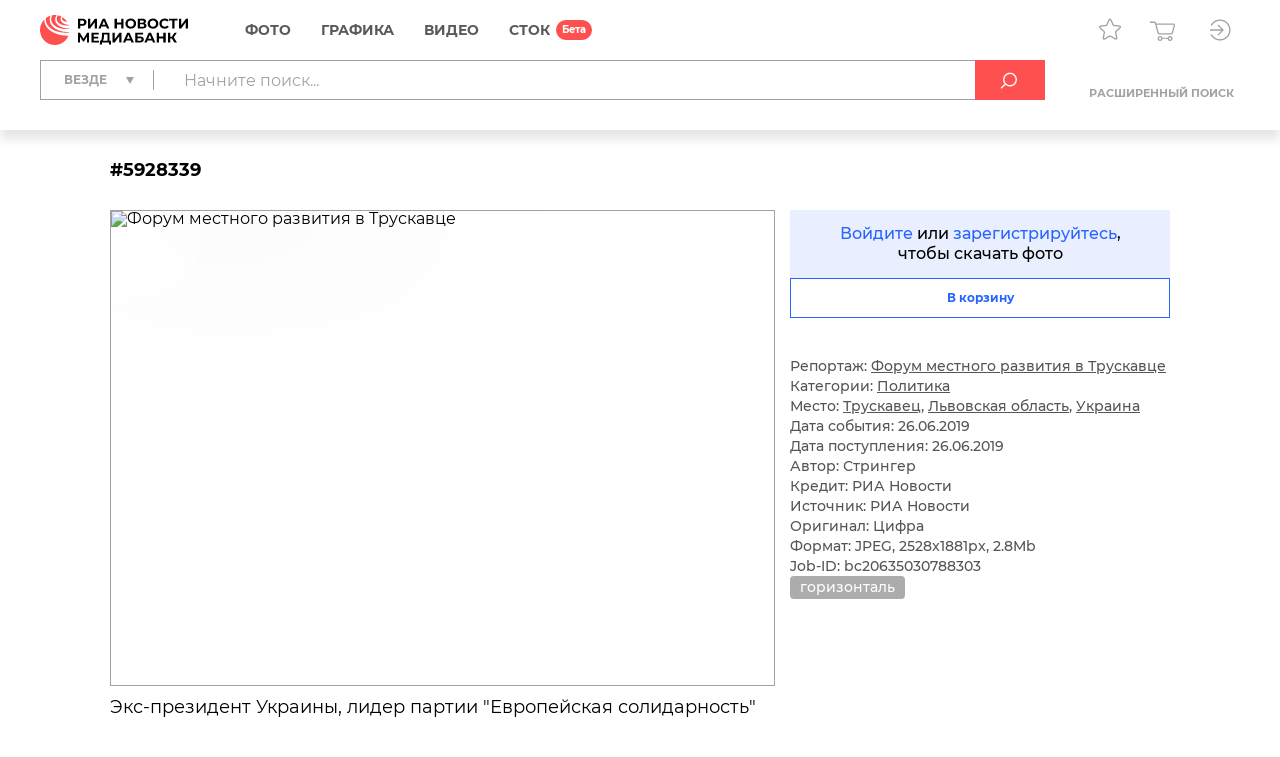

--- FILE ---
content_type: text/html; charset=utf-8
request_url: https://riamediabank.ru/media/5928339.html?context=list&list_sid=list_157655604
body_size: 13061
content:
<!DOCTYPE html><html lang="ru"><head><meta http-equiv="Content-Type" content="text/html; charset=utf-8"><title>Форум местного развития в Трускавце | РИА Новости Медиабанк</title><meta name="viewport" content="width=device-width, initial-scale=1.0, shrink-to-fit=no"><meta name="theme-color" content="#fff"><meta name="url-signer:param" content="cs"><meta name="url-signer:salt" content="l2zOYYrVldAu3L2hNnf3Cj9xKvT4N6ld"><meta property="og:url" content="https://riamediabank.ru/media/5928339.html?context=list&amp;list_sid=list_157655604"><meta property="og:title" content="Форум местного развития в Трускавце"><meta name="twitter:title" content="Форум местного развития в Трускавце"><meta name="description" content='Экс-президент Украины, лидер партии "Европейская солидарность" Петр Порошенко выступает на Форуме местного развития в Трускавце (Львовская область).'><meta property="og:description" content='Экс-президент Украины, лидер партии "Европейская солидарность" Петр Порошенко выступает на Форуме местного развития в Трускавце (Львовская область).'><meta name="twitter:description" content='Экс-президент Украины, лидер партии "Европейская солидарность" Петр Порошенко выступает на Форуме местного развития в Трускавце (Львовская область).'><meta property="og:image" content="https://img.riamediabank.ru/images/vol3%2Fmedia%2Foriginal%2F0000%2F0592%2F83%2F000005928339_0%3A277%3A2528%3A1604_1200x630_80_9_0_0KHRgtGA0LjQvdCz0LXRgCAjNTkyODMzOQ%3D%3D_75%3A89__ptpotz_caa4ca715086fb396d4a1ff263171763.jpg"><meta name="twitter:image" content="https://img.riamediabank.ru/images/vol3%2Fmedia%2Foriginal%2F0000%2F0592%2F83%2F000005928339_0%3A277%3A2528%3A1604_1200x630_80_9_0_0KHRgtGA0LjQvdCz0LXRgCAjNTkyODMzOQ%3D%3D_75%3A89__ptpotz_caa4ca715086fb396d4a1ff263171763.jpg"><meta property="vk:image" content="https://img.riamediabank.ru/images/vol3%2Fmedia%2Foriginal%2F0000%2F0592%2F83%2F000005928339_0%3A375%3A2528%3A1505_1074x480_80_9_0_0KHRgtGA0LjQvdCz0LXRgCAjNTkyODMzOQ%3D%3D_75%3A89__ptpotz_dafbb3eb5b8a718fbaf1a7640ff26911.jpg"><meta property="og:type" content="article"><meta name="twitter:card" content="summary_large_image"><meta property="og:site_name" content="РИА Новости Медиабанк"><meta property="article:published_time" content="2019-06-26T14:19:19+03:00"><meta property="article:modified_time" content="2019-06-26T18:10:47+03:00"><meta name="author" content="Стрингер"><meta property="article:tag" content="горизонталь"><link rel="icon" sizes="32x32" href="/i/rus/favicon.ico?02a73f39"><link rel="icon" type="image/svg+xml" href="/i/rus/favicon.svg?7b61a4cc"><link rel="apple-touch-icon" sizes="180x180" href="/i/rus/apple-touch-icon.png?89bd870f"><link rel="manifest" href="/manifest.json"><link rel="stylesheet" href="/vendor.css?0c18faba"><link rel="stylesheet" href="/app.css?3e7c03b2"><link rel="canonical" href="https://riamediabank.ru/media/5928339.html"><script src="/vendor.js?4737bbd1" defer></script><script src="/app.js?ccb8c318" defer></script><script>(function(w, d, s, l, i) { w[l] = w[l] || []; w[l].push({ 'gtm.start': new Date().getTime(), event: 'gtm.js' }); var f = d.getElementsByTagName(s)[0], j = d.createElement(s), dl = l != 'dataLayer' ? '&l=' + l : ''; j.async = true; j.src = 'https://www.googletagmanager.com/gtm.js?id=' + i + dl; f.parentNode.insertBefore(j, f); })(window, document, 'script', 'dataLayer', 'GTM-W5KZDK');</script></head><body class="layout" data-page="media" data-is-stock=""><noscript><iframe src="https://www.googletagmanager.com/ns.html?id=GTM-W5KZDK" height="0" width="0" style="display:none;visibility:hidden"></iframe></noscript><div class="layout__content"><header class="header"><div class="header__container container"><div class="topline"><a class="topline__logo" href="/" rel="home"><svg class="svg svg_logo_rus_color"><use href="/sprite.svg?de41c050#logo_rus_color"></use></svg></a><nav class="navigator topline__menu"><ul><li class="navigator__item"><a href="/search/?selection=story&amp;sort=date">Фото</a><div class="navigator__dropdown"><ul><li class="navigator__dropdown-item"><a href="/search/?list_sids_hidden%5Bmajor%5D=crm_photo_news">Редакционные</a></li><li class="navigator__dropdown-item"><a href="/search/?list_sids_hidden%5Bmajor%5D=crm_photo_russia">Официальная Россия</a></li><li class="navigator__dropdown-item"><a href="/search/?list_sids_hidden%5Bmajor%5D=crm_photo_sport">Спорт</a></li><li class="navigator__dropdown-item"><a href="/search/?list_sids_hidden%5Bmajor%5D=crm_photo_historic">Архив</a></li></ul></div></li><li class="navigator__item"><a href="/search/?types%5Bmajor%5D=infographics&amp;types%5B%5D=illustration">Графика</a><div class="navigator__dropdown"><ul><li class="navigator__dropdown-item"><a href="/search/?types%5Bmajor%5D=infographics">Инфографика</a></li><li class="navigator__dropdown-item"><a href="/search/?types%5Bmajor%5D=illustration">Иллюстрации</a></li></ul></div></li><li class="navigator__item"><a href="/search/?types%5Bmajor%5D=video">Видео</a></li><li class="navigator__item"><a href="/stock/">СТОК</a></li></ul></nav><div class="topline__tools"><a class="topline__tools-button" data-dialog="lightbox-list" data-tippy-content="Лайтбоксы"><svg class="svg svg_lightbox"><use href="/sprite.svg?de41c050#lightbox"></use></svg></a><a class="topline__tools-button" href="/cart/" data-tippy-content="Корзина"><svg class="svg svg_cart"><use href="/sprite.svg?de41c050#cart"></use></svg><span id="cart-count" hidden="">0</span></a><div class="user-menu"><button class="user-menu__button topline__tools-button" data-dialog="login" data-tippy-content="Вход и регистрация" data-tippy-offset="[-30, 9]"><svg class="svg svg_sign-in"><use href="/sprite.svg?de41c050#sign-in"></use></svg></button></div></div></div><div class="header__query"><form class="search-query header__query-form" action="/search/"><div class="search-query__inputs"><div class="search-query__select"><fieldset class="types-dropdown" data-types="media"><input class="types-dropdown__toggle" type="checkbox" id="TypesDropdownToggle"><label class="types-dropdown__value" for="TypesDropdownToggle"><span>Везде</span></label><ul class="types-dropdown__list"><li><label><input type="checkbox" value="all" checked><span>Везде</span></label></li><li data-group="Фото"><label><input type="checkbox" data-type="group"><span>Фото</span></label><ul>
			<li><label><input type="checkbox" name="list_sids_hidden[]" value="crm_photo_news"><span>Редакционные</span></label></li>
			<li><label><input type="checkbox" name="list_sids_hidden[]" value="crm_photo_russia"><span>Официальная Россия</span></label></li>
			<li><label><input type="checkbox" name="list_sids_hidden[]" value="crm_photo_sport"><span>Спорт</span></label></li>
			<li><label><input type="checkbox" name="list_sids_hidden[]" value="crm_photo_historic"><span>Архив</span></label></li>
		</ul></li><li data-group="Графика"><label><input type="checkbox" data-type="group"><span>Графика</span></label><ul>
			<li><label><input type="checkbox" name="types[]" value="illustration"><span>Иллюстрации</span></label></li>
			<li><label><input type="checkbox" name="types[]" value="infographics"><span>Инфографика</span></label></li>
		</ul></li><li data-group="Видео"><label><input type="checkbox" data-type="group" name="types[]" value="video"><span>Видео</span></label></li><li data-group="СТОК"><label><input type="checkbox" data-type="group" name="list_sids_hidden[]" value="crm_stock"><span>СТОК</span></label></li></ul></fieldset></div><input type="search" name="query" value="" autocomplete="off" placeholder="Начните поиск..." data-placeholder-default="Начните поиск..." data-placeholder-category="Искать в разделе" data-placeholder-categories="Искать в нескольких разделах"><button class="search-query__clear" type="button" disabled><svg class="svg svg_close"><use href="/sprite.svg?de41c050#close"></use></svg></button></div><button type="submit" data-tippy-content="Искать"><svg class="svg svg_search"><use href="/sprite.svg?de41c050#search"></use></svg></button><div class="search-query__advanced"><button name="advanced" value="on">Расширенный поиск</button></div></form></div></div></header><main class="main main_media"><div class="media"><article class="media__item" data-media-id="5928339" hidden=""></article><template id="media-templates"><article class="media__item" data-media-id="5928339" data-title="Форум местного развития в Трускавце | РИА Новости Медиабанк"><div class="media__header"><span class="media__header-id">#5928339</span><a class="clipboard media__header-button media__header-button_copy header-button" data-clipboard-text="5928339" data-toast-text="Номер скопирован" data-tippy-content="Скопировать номер"><svg class="svg svg_copy"><use href="/sprite.svg?de41c050#copy"></use></svg></a><a class="clipboard media__header-button header-button" data-clipboard-text="https://riamediabank.ru/media/5928339.html?context=list&amp;list_sid=list_157655604" data-toast-text="Ссылка скопирована" data-tippy-content="Скопировать ссылку"><svg class="svg svg_link"><use href="/sprite.svg?de41c050#link"></use></svg></a></div><div class="media__cols"><div class="media__col_l"><figure class="media__figure"><img src="https://img.riamediabank.ru/images/vol3%2Fmedia%2Foriginal%2F0000%2F0592%2F83%2F000005928339_0%3A0%3A0%3A0_1400x1000_80_9_1_0KHRgtGA0LjQvdCz0LXRgCAjNTkyODMzOQ%3D%3D_75%3A89_5928339-rus_ria-5928339-preview_ptpotz_b9778d620bd463f866c61e4e66e7833a.jpg" alt="Форум местного развития в Трускавце" class="media__backdrop" decoding="async"><img src="https://img.riamediabank.ru/images/vol3%2Fmedia%2Foriginal%2F0000%2F0592%2F83%2F000005928339_0%3A0%3A0%3A0_1400x1000_80_9_1_0KHRgtGA0LjQvdCz0LXRgCAjNTkyODMzOQ%3D%3D_75%3A89_5928339-rus_ria-5928339-preview_ptpotz_b9778d620bd463f866c61e4e66e7833a.jpg" alt="Форум местного развития в Трускавце" class="media__img" decoding="async"></figure><h3 class="media__description">Экс-президент Украины, лидер партии "Европейская солидарность" Петр Порошенко выступает на Форуме местного развития в Трускавце (Львовская область).</h3></div><div class="media__col_r"><div class="media__auth"><a data-dialog="login">Войдите</a> или <a data-dialog="registration">зарегистрируйтесь</a>,<br/>чтобы скачать фото</div><button class="button button_block button_outline media-button" data-cart="add" data-media-id="5928339"><span class="button__label media-button__add">В корзину</span><span class="button__label media-button__remove">Удалить из корзины</span><svg class="svg svg_spinner"><use href="/sprite.svg?de41c050#spinner"></use></svg></button><div class="media__controls"><a class="media__lightbox-choice" data-to-new-lightbox="В новый лайтбокс" data-no-choices-text="Пусто" data-no-results-text="Лайтбокс не найден" data-tippy-content="Добавить в лайтбокс"><svg class="svg svg_lightbox"><use href="/sprite.svg?de41c050#lightbox"></use></svg></a><a class="media__print" data-tippy-content="Печать"><svg class="svg svg_print"><use href="/sprite.svg?de41c050#print"></use></svg></a></div><ul class="media__details"><li>Репортаж: <a href="/story/list_157655604/">Форум местного развития в Трускавце</a></li></ul><ul class="media__details"><li>Категории: <a href="/search/?categories%5Bmajor%5D=politics">Политика</a></li><li>Место: <a href="/search/?city_id=12346" rel="search">Трускавец</a>, <a href="/search/?region_id=47" rel="search">Львовская область</a>, <a href="/search/?country_id=16" rel="search">Украина</a></li><li>Дата события: 26.06.2019</li><li>Дата поступления: 26.06.2019</li></ul><ul class="media__details"><li>Автор: Стрингер</li><li>Кредит: РИА Новости</li><li>Источник: РИА Новости</li><li>Оригинал: Цифра</li><li>Формат: JPEG, 2528x1881px, 2.8Mb</li><li>Job-ID: bc20635030788303</li></ul><div class="media__tags"><a href="/search/?query=%D0%B3%D0%BE%D1%80%D0%B8%D0%B7%D0%BE%D0%BD%D1%82%D0%B0%D0%BB%D1%8C&amp;area=keywords" rel="tag">горизонталь</a></div></div></div></article></template></div></main></div><footer class="footer"><a class="footer__logo" href="/" rel="home"><svg class="svg svg_logo_rus"><use href="/sprite.svg?de41c050#logo_rus"></use></svg></a><div class="footer__links"><ul>
				<li><b>Отдел продаж</b></li>
				<li><a href="tel:+74956373146">+7 495 637-3146</a></li>
				<li><a href="mailto:photo@ria.ru">photo@ria.ru</a></li>
				<li><a href="/promo/photohosts.html">Услуга фотохостинга</a></li>
			</ul><ul>
				<li><b>Фотослужба</b></li>
				<li>По вопросам сотрудничества</li>
				<li><a href="tel:+74956456482">+7 495 645-6482</a></li>
				<li><a href="mailto:photo-news@ria.ru">photo-news@ria.ru</a></li>
				<li class="footer__mt">Фотовыпуск</li>
				<li><a href="mailto:photomaster@ria.ru">photomaster@ria.ru</a></li>
			</ul><ul>
				<li><b>Техподдержка</b></li>
				<li><a href="tel:+74956456422">+7 495 645-6422 (9:00-18:00 МСК)</a></li>
				<li><a href="tel:+74956456615">+7 495 645-6615 (круглосуточно)</a></li>
				<li><a href="mailto:support@riamediabank.ru">support@riamediabank.ru</a></li>
			</ul><ul>
				<li><b><a href="/docs/about/index.html">О нас</a></b></li>
				<li><a href="https://%D1%80%D0%BE%D1%81%D1%81%D0%B8%D1%8F%D1%81%D0%B5%D0%B3%D0%BE%D0%B4%D0%BD%D1%8F.%D1%80%D1%84/privacy_policy/" rel="privacy-policy" target="_blank">Политика конфиденциальности</a></li>
				<li><a href="https://%D1%80%D0%BE%D1%81%D1%81%D0%B8%D1%8F%D1%81%D0%B5%D0%B3%D0%BE%D0%B4%D0%BD%D1%8F.%D1%80%D1%84/privacy_policy/#confidentiality5" target="_blank">Правила применения<br>рекомендательных технологий</a></li>
				<li><a data-dialog="feedback-request">Обратная связь</a></li>
				<li><a href="/docs/about/contacts.html">Контакты</a></li>
				<li><a href="/docs/about/help.html" rel="help">Помощь</a></li>
				<li><a href="https://sputnikmediabank.com/">sputnikmediabank.com</a></li>
				<li><a href="/files/rus/Manual.pdf" target="_blank">Руководство пользователя</a></li>
				<li class="footer__links-socials">
					<a href="https://t.me/riaphoto"><svg class="svg svg_telegram"><use href="/sprite.svg?de41c050#telegram"></use></svg></a>
				</li>
			</ul></div><span class="footer__copy">© 2026 Медиагруппа «Россия сегодня»</span></footer><script type="application/json" id="lightboxes-locale">{"addedTo":"Добавлено в","addedToFavs":"Добавлено в Избранное","addedToLightbox":"Добавлено в лайтбокс","goTo":"Перейти","delete":"Удалить","deleteLightbox":"Вы точно хотите удалить лайтбокс? Отменить действие невозможно","removedFromFavs":"Удалено из Избранного","removedFromLightbox":"Удалено из лайтбокса"}</script><script type="application/json" id="message-dialog-presets">{"error":{"title":"Произошла непредвиденная ошибка","text":"Если проблема повторится, обратитесь в <a href=\"mailto:support@riamediabank.ru\">службу поддержки.</a>"},"creditExceeded":{"title":"Лимит скачивания исчерпан","text":"Обратитесь к своему менеджеру."},"unableToAddToCart":"Ни одно из выбранных изображений не может быть добавлено в корзину","feedbackRequestSuccess":{"title":"ФОРМА ЗАПРОСА","text":"Ваш запрос успешно отправлен, ожидайте ответ.","icon":"check_round_color"},"registrationCompanySuccess":{"title":"Заявка на регистрацию принята","text":"Пожалуйста, дождитесь проверки ваших данных менеджером.","icon":"check_round_color"},"registrationPersonSuccess":{"title":"Спасибо за регистрацию!","text":"Для активации учетной записи необходимо подтвердить ваш e-mail. Для этого мы отправили ссылку на указанный при регистрации адрес.","icon":"check_round_color"},"recoveryRequestSuccess":{"title":"Восстановление пароля","text":"Ссылка для смены пароля отправлена на указанный вами адрес","icon":"mail_color"},"activateUserSuccess":{"title":"Ваша учетная запись активирована","text":"Теперь вы можете перейти к покупкам в разделе «СТОК».","icon":"check_round_color"},"activateUserFail":{"title":"Активация учетной записи","text":"Ссылка не верная или устарела. Повторите попытку <a data-dialog=\"registration\">регистрации</a> или обратитесь к администратору через <a data-dialog=\"feedback-request\" data-type=\"report\">форму обратной связи</a>.","icon":"close"}}</script><template id="auth-dialog"><div class="auth-dialog" data-name="login"><div class="auth-dialog__header"><span>Вход</span><button data-dialog="registration">Регистрация</button></div><div class="auth-dialog__body"><form class="auth-login-form"><div class="form__row"><label class="form__label" for="login-login">Логин</label><input class="form__control" id="login-login" type="text" name="login" required="" maxlength="30"></div><div class="form__row"><label class="form__label" for="login-password">Пароль</label><div class="password-input"><input class="form__control" id="login-password" type="password" name="password" required="" maxlength="30" placeholder=" " autocomplete="current-password" data-wrong="Доступ запрещен. Проверьте правильность ввода логина и пароля."><a class="password-input__preview"><svg class="svg svg_preview_solid"><use href="/sprite.svg?de41c050#preview_solid"></use></svg><svg class="svg svg_preview_off_solid"><use href="/sprite.svg?de41c050#preview_off_solid"></use></svg></a></div></div><div class="form__row"><button class="button button_block" type="submit" disabled>Войти</button></div><div class="form__row auth-login-form__recovery-row"><a data-dialog="recovery-request">Забыли пароль?</a></div></form></div></div><div class="auth-dialog" data-name="registration"><div class="auth-dialog__header"><button data-dialog="login">Вход</button><span>Регистрация</span></div><div class="auth-dialog__body"><form class="auth-registration-form"><div class="form__row"><div class="form-switch"><label><input name="is_person" value="0" type="radio" checked><span>Для компаний</span></label><label><input name="is_person" value="1" type="radio"><span>Для частных лиц</span></label></div></div><p class="auth-registration-form__disclaimer form__row" data-user-type="company">Юридическим лицам доступен весь контент сайта после заключения договора. Оставьте заявку на регистрацию, и мы обязательно свяжемся с Вами.</p><p class="auth-registration-form__disclaimer form__row" data-user-type="person" hidden="">Частным лицам доступны только изображения из раздела «СТОК». Лицензию на использование изображений можно оплатить картой на сайте.</p><div class="form__row"><label class="form__label" for="registration-login">Логин</label><input class="form__control" id="registration-login" type="text" name="login" required="" maxlength="30" data-exist="Этот логин уже зарегистрирован." data-email="Пожалуйста, введите логин в корректном формате (адрес e-mail не допускается)."></div><div class="form__row"><label class="form__label" for="registration-password">Пароль</label><div class="password-input"><input class="form__control" id="registration-password" type="password" name="password" required="" minlength="8" maxlength="30" placeholder=" " autocomplete="new-password" data-equal="Пароль совпадает с логином." data-complexity="Пароль должен содержать как минимум 8 символов, 1 цифру и 1 букву." pattern="(?=.*\d)(?=.*[a-zA-Zа-яА-Я]).*"><a class="password-input__preview"><svg class="svg svg_preview_solid"><use href="/sprite.svg?de41c050#preview_solid"></use></svg><svg class="svg svg_preview_off_solid"><use href="/sprite.svg?de41c050#preview_off_solid"></use></svg></a></div><p class="form__note form__note_complexity">Пароль должен содержать как минимум 8 символов, 1 цифру и 1 букву.</p></div><div class="form__row"><label class="form__label" for="registration-password-repeat">Повторный ввод пароля</label><div class="password-input"><input class="form__control" id="registration-password-repeat" type="password" name="password_repeat" required="" minlength="8" maxlength="30" placeholder=" " autocomplete="new-password" data-similar="Введенные пароли не совпадают." pattern="(?=.*\d)(?=.*[a-zA-Zа-яА-Я]).*"><a class="password-input__preview"><svg class="svg svg_preview_solid"><use href="/sprite.svg?de41c050#preview_solid"></use></svg><svg class="svg svg_preview_off_solid"><use href="/sprite.svg?de41c050#preview_off_solid"></use></svg></a></div></div><div class="form__row"><label class="form__label" for="registration-firstname">Имя</label><input class="form__control" id="registration-firstname" type="text" name="firstname" required="" maxlength="30"></div><div class="form__row"><label class="form__label" for="registration-lastname">Фамилия</label><input class="form__control" id="registration-lastname" type="text" name="lastname" required="" maxlength="30"></div><fieldset class="form__row" data-user-type="company"><div class="form__row"><label class="form__label" for="registration-position">Должность</label><input class="form__control" id="registration-position" type="text" name="position" required="" maxlength="100"></div><div class="form__row"><label class="form__label" for="registration-company">Название компании</label><input class="form__control" id="registration-company" type="text" name="company" required="" maxlength="100"></div><div class="form__row"><label class="form__label" for="registration-industry">Тип компании</label><div class="select"><select id="registration-industry" name="industry" required=""><option>Газета</option><option>Журнал</option><option>Книжное издательство</option><option>Интернет и мультимедиа</option><option>ТВ</option><option>Реклама</option><option>Физическое лицо</option><option>Другое</option></select></div></div></fieldset><div class="form__row"><label class="form__label" for="registration-email">E-mail</label><input class="form__control" id="registration-email" type="email" name="email" required="" maxlength="100" data-exist="Этот адрес e-mail уже зарегистрирован." data-email="Введите корректный адрес электронной почты." data-type-mismatch="Введите корректный адрес электронной почты."></div><fieldset class="form__row" data-user-type="company"><label class="form__label" for="registration-phone">Телефон</label><input class="form__control" id="registration-phone" type="tel" name="phone" required="" maxlength="25" placeholder="+ --------------"></fieldset><div class="form__row"><label class="form__label" for="registration-city">Город</label><input class="form__control" id="registration-city" type="text" name="city" required="" maxlength="100"></div><div class="form__row"><label class="form__label" for="registration-country">Страна</label><div class="select"><select id="registration-country" name="country" data-search-enabled="true" data-no-results-text="Ничего не найдено" required=""><option value="Абхазия">Абхазия</option><option value="Австралия">Австралия</option><option value="Австрия">Австрия</option><option value="Азербайджан">Азербайджан</option><option value="Албания">Албания</option><option value="Алжир">Алжир</option><option value="Ангола">Ангола</option><option value="Андорра">Андорра</option><option value="Антигуа и Барбуда">Антигуа и Барбуда</option><option value="Аргентина">Аргентина</option><option value="Армения">Армения</option><option value="Афганистан">Афганистан</option><option value="Багамы">Багамы</option><option value="Бангладеш">Бангладеш</option><option value="Барбадос">Барбадос</option><option value="Бахрейн">Бахрейн</option><option value="Беларусь">Беларусь</option><option value="Белиз">Белиз</option><option value="Бельгия">Бельгия</option><option value="Бенин">Бенин</option><option value="Болгария">Болгария</option><option value="Боливия">Боливия</option><option value="Босния и Герцеговина">Босния и Герцеговина</option><option value="Ботсвана">Ботсвана</option><option value="Бразилия">Бразилия</option><option value="Бруней">Бруней</option><option value="Буркина-Фасо">Буркина-Фасо</option><option value="Бурунди">Бурунди</option><option value="Бутан">Бутан</option><option value="Вануату">Вануату</option><option value="Ватикан">Ватикан</option><option value="Великобритания">Великобритания</option><option value="Венгрия">Венгрия</option><option value="Венесуэла">Венесуэла</option><option value="Восточный Тимор">Восточный Тимор</option><option value="Вьетнам">Вьетнам</option><option value="Габон">Габон</option><option value="Гаити">Гаити</option><option value="Гайана">Гайана</option><option value="Гамбия">Гамбия</option><option value="Гана">Гана</option><option value="Гватемала">Гватемала</option><option value="Гвинея">Гвинея</option><option value="Гвинея-Бисау">Гвинея-Бисау</option><option value="Германия">Германия</option><option value="Гондурас">Гондурас</option><option value="Гренада">Гренада</option><option value="Греция">Греция</option><option value="Грузия">Грузия</option><option value="ДР Конго">ДР Конго</option><option value="Дания">Дания</option><option value="Джибути">Джибути</option><option value="Доминика">Доминика</option><option value="Доминиканская Республика">Доминиканская Республика</option><option value="Египет">Египет</option><option value="Замбия">Замбия</option><option value="Зимбабве">Зимбабве</option><option value="Израиль">Израиль</option><option value="Индия">Индия</option><option value="Индонезия">Индонезия</option><option value="Иордания">Иордания</option><option value="Ирак">Ирак</option><option value="Иран">Иран</option><option value="Ирландия">Ирландия</option><option value="Исландия">Исландия</option><option value="Испания">Испания</option><option value="Италия">Италия</option><option value="Йемен">Йемен</option><option value="КНДР">КНДР</option><option value="Кабо-Верде">Кабо-Верде</option><option value="Казахстан">Казахстан</option><option value="Камбоджа">Камбоджа</option><option value="Камерун">Камерун</option><option value="Канада">Канада</option><option value="Катар">Катар</option><option value="Кения">Кения</option><option value="Кипр">Кипр</option><option value="Кирибати">Кирибати</option><option value="Китай">Китай</option><option value="Колумбия">Колумбия</option><option value="Коморы">Коморы</option><option value="Конго">Конго</option><option value="Корея">Корея</option><option value="Коста-Рика">Коста-Рика</option><option value="Кот-д’Ивуар">Кот-д’Ивуар</option><option value="Куба">Куба</option><option value="Кувейт">Кувейт</option><option value="Кыргызстан">Кыргызстан</option><option value="Лаос">Лаос</option><option value="Латвия">Латвия</option><option value="Лесото">Лесото</option><option value="Либерия">Либерия</option><option value="Ливан">Ливан</option><option value="Ливия">Ливия</option><option value="Литва">Литва</option><option value="Лихтенштейн">Лихтенштейн</option><option value="Люксембург">Люксембург</option><option value="Маврикий">Маврикий</option><option value="Мавритания">Мавритания</option><option value="Мадагаскар">Мадагаскар</option><option value="Малави">Малави</option><option value="Малайзия">Малайзия</option><option value="Мали">Мали</option><option value="Мальдивы">Мальдивы</option><option value="Мальта">Мальта</option><option value="Марокко">Марокко</option><option value="Маршалловы Острова">Маршалловы Острова</option><option value="Мексика">Мексика</option><option value="Микронезия">Микронезия</option><option value="Мозамбик">Мозамбик</option><option value="Молдавия">Молдавия</option><option value="Монако">Монако</option><option value="Монголия">Монголия</option><option value="Мьянма">Мьянма</option><option value="Намибия">Намибия</option><option value="Науру">Науру</option><option value="Непал">Непал</option><option value="Нигер">Нигер</option><option value="Нигерия">Нигерия</option><option value="Нидерланды">Нидерланды</option><option value="Никарагуа">Никарагуа</option><option value="Новая Зеландия">Новая Зеландия</option><option value="Норвегия">Норвегия</option><option value="ОАЭ">ОАЭ</option><option value="Оман">Оман</option><option value="Пакистан">Пакистан</option><option value="Палау">Палау</option><option value="Палестина">Палестина</option><option value="Панама">Панама</option><option value="Папуа — Новая Гвинея">Папуа — Новая Гвинея</option><option value="Парагвай">Парагвай</option><option value="Перу">Перу</option><option value="Польша">Польша</option><option value="Португалия">Португалия</option><option value="Россия" selected>Россия</option><option value="Руанда">Руанда</option><option value="Румыния">Румыния</option><option value="США">США</option><option value="Сальвадор">Сальвадор</option><option value="Самоа">Самоа</option><option value="Сан-Марино">Сан-Марино</option><option value="Сан-Томе и Принсипи">Сан-Томе и Принсипи</option><option value="Саудовская Аравия">Саудовская Аравия</option><option value="Северная Македония">Северная Македония</option><option value="Сейшелы">Сейшелы</option><option value="Сенегал">Сенегал</option><option value="Сент-Винсент и Гренадины">Сент-Винсент и Гренадины</option><option value="Сент-Китс и Невис">Сент-Китс и Невис</option><option value="Сент-Люсия">Сент-Люсия</option><option value="Сербия">Сербия</option><option value="Сингапур">Сингапур</option><option value="Сирия">Сирия</option><option value="Словакия">Словакия</option><option value="Словения">Словения</option><option value="Соломоновы Острова">Соломоновы Острова</option><option value="Сомали">Сомали</option><option value="Судан">Судан</option><option value="Суринам">Суринам</option><option value="Сьерра-Леоне">Сьерра-Леоне</option><option value="Таджикистан">Таджикистан</option><option value="Таиланд">Таиланд</option><option value="Танзания">Танзания</option><option value="Того">Того</option><option value="Тонга">Тонга</option><option value="Тринидад и Тобаго">Тринидад и Тобаго</option><option value="Тувалу">Тувалу</option><option value="Тунис">Тунис</option><option value="Туркмения">Туркмения</option><option value="Турция">Турция</option><option value="Уганда">Уганда</option><option value="Узбекистан">Узбекистан</option><option value="Украина">Украина</option><option value="Уругвай">Уругвай</option><option value="Фиджи">Фиджи</option><option value="Филиппины">Филиппины</option><option value="Финляндия">Финляндия</option><option value="Франция">Франция</option><option value="Хорватия">Хорватия</option><option value="ЦАР">ЦАР</option><option value="Чад">Чад</option><option value="Черногория">Черногория</option><option value="Чехия">Чехия</option><option value="Чили">Чили</option><option value="Швейцария">Швейцария</option><option value="Швеция">Швеция</option><option value="Шри-Ланка">Шри-Ланка</option><option value="Эквадор">Эквадор</option><option value="Экваториальная Гвинея">Экваториальная Гвинея</option><option value="Эритрея">Эритрея</option><option value="Эсватини">Эсватини</option><option value="Эстония">Эстония</option><option value="Эфиопия">Эфиопия</option><option value="ЮАР">ЮАР</option><option value="Южная Осетия">Южная Осетия</option><option value="Южный Судан">Южный Судан</option><option value="Ямайка">Ямайка</option><option value="Япония">Япония</option></select></div></div><div class="form__row form__row_checkbox"><label class="checkbox checkbox_large"><input type="checkbox" name="license" required=""><span><span data-user-type="company">Я принимаю условия <a href="/docs/about/license.html" target="_blank">Лицензионного соглашения</a></span><span data-user-type="person" hidden="">Я принимаю условия <a href="/docs/about/oferta.html" target="_blank">Публичной оферты</a></span></span></label></div><div class="form__row form__row_checkbox"><label class="checkbox checkbox_large"><input type="checkbox" name="policy" required=""><span><span>Даю согласие на обработку моих персональных данных в соответствии с <a href="https://россиясегодня.рф/privacy_policy" target="_blank">политикой конфиденциальности</a></span></span></label></div><div class="form__row form__row_checkbox"><label class="checkbox checkbox_large"><input type="checkbox" name="subscription"><span><span>Я согласен получать тематические рассылки на указанный адрес e-mail</span></span></label></div><div class="form__row"><label class="form__label" for="registration-captcha">Введите код с картинки</label><input class="form__control" id="registration-captcha" type="text" name="captcha" required="" minlength="5" maxlength="5" data-similar="Неправильный код."></div><div class="form__row form__row_captcha_img"><img class="captcha-img" src="" width="190" height="60" alt="" autocomplete="off" autocorrect="off" autocapitalize="off" spellcheck="false" data-tippy-content="Нажмите, чтобы обновить"></div><div class="form__row"><button class="button button_block" type="submit" disabled>Зарегистрироваться</button></div></form></div></div><div class="auth-dialog" data-name="recovery-request"><div class="auth-dialog__header">Восстановление пароля</div><div class="auth-dialog__body"><form class="auth-recovery-request-form"><div class="form__row"><p>Мы вышлем ссылку для смены пароля на адрес электронной почты, указанный при регистрации</p></div><div class="form__row"><label class="form__label" for="recovery-request-login">Введите логин</label><input class="form__control" id="recovery-request-login" type="text" name="login" required="" maxlength="30" data-not_found="Пользователь не найден. Проверьте правильность ввода данных." data-email="Пожалуйста, введите логин в корректном формате (адрес e-mail не допускается)."></div><div class="form__row"><button class="button button_block" type="submit" disabled>Войти</button></div><div class="form__row auth-recovery-request-form__back-row"><a data-dialog="login">Назад</a></div></form></div></div><div class="auth-dialog" data-name="recovery-password"><div class="auth-dialog__header">Восстановление пароля</div><div class="auth-dialog__body"><form class="auth-recovery-password-form"><input type="hidden" name="token" value=""><div class="form__row"><label class="form__label" for="recovery-password">Новый пароль</label><div class="password-input"><input class="form__control" id="recovery-password" type="password" name="new_password" required="" minlength="8" maxlength="30" placeholder=" " pattern="(?=.*\d)(?=.*[a-zA-Zа-яА-Я]).*"><a class="password-input__preview"><svg class="svg svg_preview_solid"><use href="/sprite.svg?de41c050#preview_solid"></use></svg><svg class="svg svg_preview_off_solid"><use href="/sprite.svg?de41c050#preview_off_solid"></use></svg></a></div><p class="form__note form__note_complexity">Пароль должен содержать как минимум 8 символов, 1 цифру и 1 букву.</p></div><div class="form__row"><label class="form__label" for="recovery-password-repeat">Подтвердите новый пароль</label><div class="password-input"><input class="form__control" id="recovery-password-repeat" type="password" name="new_password_repeat" required="" minlength="8" maxlength="30" placeholder=" " data-similar="Введенные пароли не совпадают." data-complexity="Пароль должен содержать как минимум 8 символов, 1 цифру и 1 букву." pattern="(?=.*\d)(?=.*[a-zA-Zа-яА-Я]).*"><a class="password-input__preview"><svg class="svg svg_preview_solid"><use href="/sprite.svg?de41c050#preview_solid"></use></svg><svg class="svg svg_preview_off_solid"><use href="/sprite.svg?de41c050#preview_off_solid"></use></svg></a></div></div><div class="form__row"><button class="button button_block" type="submit" disabled>Сменить пароль</button></div></form></div></div></template><template id="download-dialog"><div class="download-dialog download-dialog_list"><div class="download-dialog__header"><div class="download-dialog__title">Выберите тип файла</div></div><form><div class="download-dialog__body"><label class="radio-button radio-button_block"><input type="radio" name="format" value="LR"><span>Превью</span></label><label class="radio-button radio-button_block"><input type="radio" name="format" value="MR"><span>Средний</span></label><label class="radio-button radio-button_block"><input type="radio" name="format" value="HR"><span>Оригинал</span></label></div><hr><div class="download-dialog__footer"><button class="button download-dialog__submit" type="submit" disabled><span>Скачать</span></button></div></form></div><div class="download-dialog download-dialog_media"><div class="download-dialog__header"><div class="download-dialog__title">Выберите размер файла</div></div><div class="download-dialog__body"></div></div></template><template id="lightbox-dialog"><div class="lightbox-dialog lightbox-dialog_list lightbox-dialog_not-auth"><div class="lightbox-dialog__header"><div class="lightbox-dialog__title">Лайтбоксы</div><a class="lightbox-dialog__new-link">+ Новый лайтбокс</a></div><hr><div class="lightbox-dialog__content"><svg class="svg svg_spinner lightbox-dialog__content-loading"><use href="/sprite.svg?de41c050#spinner"></use></svg><div class="lightbox-dialog__list-container"></div><div class="lightbox-dialog__empty lightbox-dialog__body" hidden="">Лайтбоксы — лучший способ сохранять понравившиеся фотографии и создавать свои коллекции.</div></div><hr><div class="lightbox-dialog__footer"><a href="/lightboxes/" class="button">Мои лайтбоксы</a></div></div><div class="lightbox-dialog lightbox-dialog_create"><div class="lightbox-dialog__header"><div class="lightbox-dialog__title">Новый лайтбокс</div></div><form><div class="lightbox-dialog__body"><div class="input-counter"><textarea class="form__control" name="title" rows="3" placeholder="Название" maxlength="50" required=""></textarea><span class="input-counter__count"></span></div><div class="input-counter"><textarea class="form__control" name="description" rows="6" placeholder="Описание" maxlength="200"></textarea><span class="input-counter__count"></span></div></div><div class="lightbox-dialog__footer"><button class="button" type="submit" disabled><svg class="svg svg_spinner"><use href="/sprite.svg?de41c050#spinner"></use></svg><span>Сохранить</span></button></div></form></div><div class="lightbox-dialog lightbox-dialog_picker"><div class="lightbox-dialog__header"><label class="lightbox-dialog__filter"><svg class="svg svg_search"><use href="/sprite.svg?de41c050#search"></use></svg><input type="text" placeholder="Поиск"><svg class="svg svg_close"><use href="/sprite.svg?de41c050#close"></use></svg></label><a class="lightbox-dialog__new-link">+ Новый лайтбокс</a></div><hr><div class="lightbox-dialog__content"><svg class="svg svg_spinner lightbox-dialog__content-loading"><use href="/sprite.svg?de41c050#spinner"></use></svg><div class="lightbox-dialog__list-container"></div><div class="lightbox-dialog__no-results lightbox-dialog__body" hidden="">Ничего не найдено. Попробуйте изменить запрос.</div></div><hr><div class="lightbox-dialog__footer"><button class="button" disabled type="button" data-label-add="Добавить" data-label-copy="Скопировать" data-label-move="Переместить"><svg class="svg svg_spinner"><use href="/sprite.svg?de41c050#spinner"></use></svg><span></span></button></div></div><div class="lightbox-dialog lightbox-dialog_title-error">Лайтбокс <a href="/lightboxes/.html">Избранное</a> уже существует, попробуйте изменить название</div></template><template id="feedback-dialog"><div class="feedback-dialog" data-name="feedback-request"><div class="feedback-dialog__header">Форма запроса</div><div class="feedback-dialog__body"><form class="feedback-request"><div class="form__row"><div class="select"><select id="feedback-request-type" name="type" data-not-auth='Чтобы обратиться в техническую поддержку, &lt;a data-dialog="login"&gt;войдите&lt;/a&gt; или &lt;a data-dialog="registration"&gt;зарегистрируйтесь&lt;/a&gt;' data-required="Обязательно для заполнения." required=""><option value="">Тема обращения</option><option value="purchase">Покупка и поиск</option><option value="support">Техническая поддержка</option><option value="partnership">Я фотограф, предлагаю сотрудничество</option><option value="report">Сообщить об ошибке</option><option value="privacy">Защита персональных данных</option></select></div></div><div class="form__row"><label class="form__label" for="feedback-request-name"><span data-form-type="empty purchase support partnership report">Как к вам обращаться?</span><span data-form-type="privacy">Ваше имя</span></label><input class="form__control" id="feedback-request-name" type="text" name="name" required="" maxlength="100"></div><fieldset class="form__row" data-form-type="empty purchase support"><label class="form__label" for="feedback-request-company">Название компании</label><input class="form__control" id="feedback-request-company" type="text" name="company" required="" maxlength="100"></fieldset><div class="form__row"><label class="form__label" for="feedback-request-email"><span data-form-type="empty purchase support partnership report">E-mail</span><span data-form-type="privacy">Ваш e-mail</span></label><input class="form__control" id="feedback-request-email" type="email" name="email" maxlength="100" required="" data-email="Введите корректный адрес электронной почты." data-type-mismatch="Введите корректный адрес электронной почты."></div><fieldset class="form__row" data-form-type="empty purchase support partnership report"><label class="form__label" for="feedback-request-phone">Телефон</label><input class="form__control" id="feedback-request-phone" type="tel" name="phone" required="" maxlength="25" placeholder="+ --------------"></fieldset><fieldset class="form__row" data-form-type="privacy"><label class="form__label" for="feedback-request-subject">Тема сообщения</label><input class="form__control" id="feedback-request-subject" type="text" name="subject" required="" maxlength="100"></fieldset><div class="form__row"><label class="form__label" for="feedback-request-text"><span data-form-type="empty purchase support partnership report">Текст обращения</span><span data-form-type="privacy">Ваше сообщение</span></label><div class="input-counter"><textarea class="form__control" id="feedback-request-text" name="text" rows="10" maxlength="200" required=""></textarea><span class="input-counter__count"></span></div></div><fieldset class="form__row form__row_checkbox" data-form-type="privacy"><label class="checkbox checkbox_large"><input type="checkbox" name="policy" required=""><span><div>Обращаем Ваше внимание, что данная форма обратной связи используется только для взаимодействия с нами по вопросам обработки и защиты персональных данных. Обращения, не связанные с защитой персональных данных, не будут рассмотрены. Обработка Ваших персональных данных при направлении Вами обращения осуществляется нами для взаимодействия при решении Вашего вопроса. Проставляя галочку Вы подтверждаете, что ознакомлены с <a href="https://россиясегодня.рф/privacy_policy/" target="_blank">описанием процесса обработки</a> Ваших персональных данных и ее законным основанием.</div></span></label></fieldset><div class="form__row"><label class="form__label" for="feedback-request-captcha">Введите код с картинки</label><input class="form__control" id="feedback-request-captcha" type="text" name="captcha" required="" minlength="5" maxlength="5" data-similar="Неправильный код."></div><div class="form__row form__row_captcha_img"><img class="captcha-img" src="" width="190" height="60" alt="" autocomplete="off" autocorrect="off" autocapitalize="off" spellcheck="false" data-tippy-content="Нажмите, чтобы обновить"></div><div class="form__row"><button class="button button_block" type="submit" disabled>Отправить</button></div></form></div></div></template></body></html>
